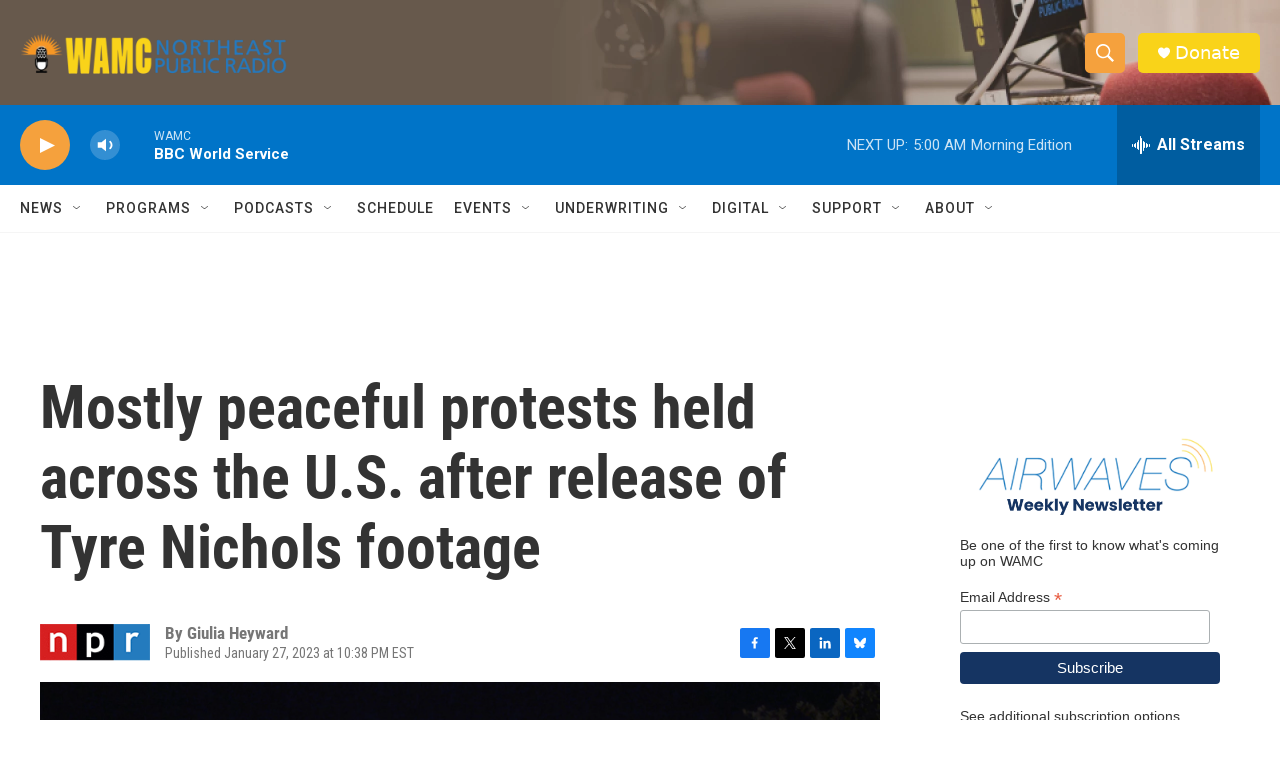

--- FILE ---
content_type: text/html; charset=utf-8
request_url: https://www.google.com/recaptcha/api2/aframe
body_size: 268
content:
<!DOCTYPE HTML><html><head><meta http-equiv="content-type" content="text/html; charset=UTF-8"></head><body><script nonce="0UOaLKVHVRHOX2MyMPsNaA">/** Anti-fraud and anti-abuse applications only. See google.com/recaptcha */ try{var clients={'sodar':'https://pagead2.googlesyndication.com/pagead/sodar?'};window.addEventListener("message",function(a){try{if(a.source===window.parent){var b=JSON.parse(a.data);var c=clients[b['id']];if(c){var d=document.createElement('img');d.src=c+b['params']+'&rc='+(localStorage.getItem("rc::a")?sessionStorage.getItem("rc::b"):"");window.document.body.appendChild(d);sessionStorage.setItem("rc::e",parseInt(sessionStorage.getItem("rc::e")||0)+1);localStorage.setItem("rc::h",'1769411037260');}}}catch(b){}});window.parent.postMessage("_grecaptcha_ready", "*");}catch(b){}</script></body></html>